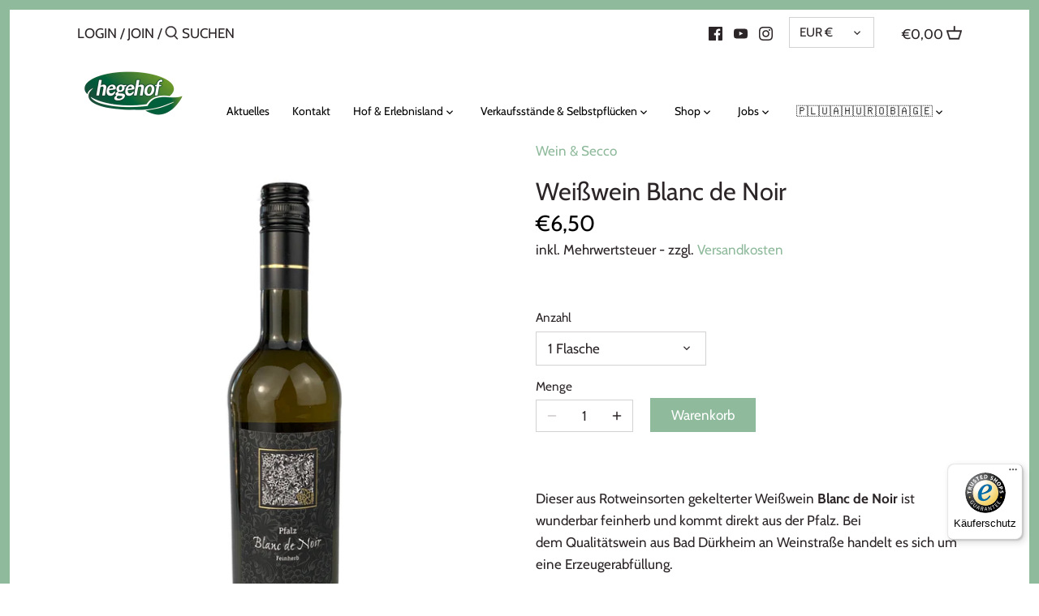

--- FILE ---
content_type: text/javascript
request_url: https://widgets.trustedshops.com/js/X23AA241F5E34B864EFD8439D368C9729.js
body_size: 1376
content:
((e,t)=>{const a={shopInfo:{tsId:"X23AA241F5E34B864EFD8439D368C9729",name:"hegehof.de",url:"hegehof.de",language:"de",targetMarket:"DEU",ratingVariant:"WIDGET",eTrustedIds:{accountId:"acc-5f1a2645-4582-4708-a85f-e01f9bcd47af",channelId:"chl-2bcb9250-1a80-4011-9d67-06ca3667c126"},buyerProtection:{certificateType:"CLASSIC",certificateState:"PRODUCTION",mainProtectionCurrency:"EUR",classicProtectionAmount:100,maxProtectionDuration:30,plusProtectionAmount:2e4,basicProtectionAmount:100,firstCertified:"2022-09-21 00:00:00"},reviewSystem:{rating:{averageRating:0,averageRatingCount:0,overallRatingCount:11,distribution:{oneStar:0,twoStars:0,threeStars:0,fourStars:0,fiveStars:0}},reviews:[{average:5,rawChangeDate:"2024-07-20T12:57:08.000Z",changeDate:"20.7.2024"},{average:5,buyerStatement:"Gute Qualität der Pflanzen, höhere Stückzahlen geliefert als angeboten.",rawChangeDate:"2024-07-14T09:44:52.000Z",changeDate:"14.7.2024"},{average:5,buyerStatement:"Der Himbeersaft ist echt super. \nSehr gut beim Versand verpackt.\nSchnelle Lieferung. \nWeiter so , dann kauft man auch gerne.",rawChangeDate:"2024-04-17T10:54:53.000Z",changeDate:"17.4.2024"}]},features:["SHOP_CONSUMER_MEMBERSHIP","GUARANTEE_RECOG_CLASSIC_INTEGRATION","MARS_REVIEWS","MARS_EVENTS","DISABLE_REVIEWREQUEST_SENDING","MARS_QUESTIONNAIRE","MARS_PUBLIC_QUESTIONNAIRE"],consentManagementType:"OFF",urls:{profileUrl:"https://www.trustedshops.de/bewertung/info_X23AA241F5E34B864EFD8439D368C9729.html",profileUrlLegalSection:"https://www.trustedshops.de/bewertung/info_X23AA241F5E34B864EFD8439D368C9729.html#legal-info",reviewLegalUrl:"https://help.etrusted.com/hc/de/articles/23970864566162"},contractStartDate:"2022-09-09 00:00:00",shopkeeper:{name:"Hegehof GmbH",street:"Neuzeilsheim 19",country:"DE",city:"Ladenburg",zip:"68526"},displayVariant:"trustmark-only",variant:"full",twoLetterCountryCode:"DE"},"process.env":{STAGE:"prod"},externalConfig:{trustbadgeScriptUrl:"https://widgets.trustedshops.com/assets/trustbadge.js",cdnDomain:"widgets.trustedshops.com"},elementIdSuffix:"-98e3dadd90eb493088abdc5597a70810",buildTimestamp:"2026-01-21T05:41:01.883Z",buildStage:"prod"},r=a=>{const{trustbadgeScriptUrl:r}=a.externalConfig;let n=t.querySelector(`script[src="${r}"]`);n&&t.body.removeChild(n),n=t.createElement("script"),n.src=r,n.charset="utf-8",n.setAttribute("data-type","trustbadge-business-logic"),n.onerror=()=>{throw new Error(`The Trustbadge script could not be loaded from ${r}. Have you maybe selected an invalid TSID?`)},n.onload=()=>{e.trustbadge?.load(a)},t.body.appendChild(n)};"complete"===t.readyState?r(a):e.addEventListener("load",(()=>{r(a)}))})(window,document);